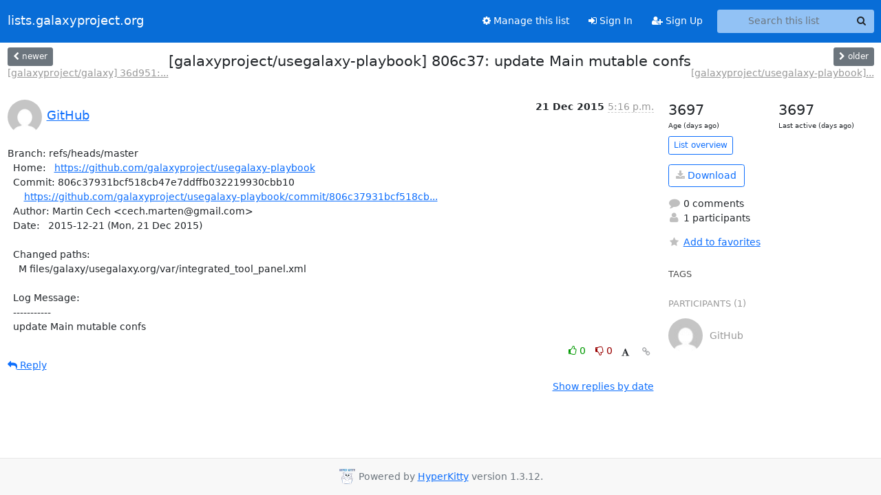

--- FILE ---
content_type: text/html; charset=utf-8
request_url: https://lists.galaxyproject.org/archives/list/galaxy-commits@lists.galaxyproject.org/thread/M4LKFVQ6FKEN5EZ3KJ4BZFYCXXL2BD5L/
body_size: 4583
content:





<!DOCTYPE HTML>
<html>
    <head>
        <meta http-equiv="Content-Type" content="text/html; charset=UTF-8" />
        <meta name="viewport" content="width=device-width, initial-scale=1.0" />
        <meta name="ROBOTS" content="INDEX, FOLLOW" />
        <title>
[galaxyproject/usegalaxy-playbook] 806c37: update	Main mutable confs - galaxy-commits - lists.galaxyproject.org
</title>
        <meta name="author" content="" />
        <meta name="dc.language" content="en" />
        <link rel="shortcut icon" href="/static/hyperkitty/img/favicon.ico" />
        <link rel="stylesheet" href="/static/hyperkitty/libs/jquery/smoothness/jquery-ui-1.13.1.min.css" type="text/css" media="all" />
        <link rel="stylesheet" href="/static/hyperkitty/libs/fonts/font-awesome/css/font-awesome.min.css" type="text/css" media="all" />
        <link rel="stylesheet" href="/static/CACHE/css/output.cdfdbb3fbf83.css" type="text/css" media="all"><link rel="stylesheet" href="/static/CACHE/css/output.e68c4908b3de.css" type="text/css"><link rel="stylesheet" href="/static/CACHE/css/output.8a9a8c498bed.css" type="text/css" media="all">
         
        
        

    </head>

    <body>

    


    <nav class="navbar sticky-top navbar-expand-md mb-2" id="navbar-main">
        <div class="container-xxl">
            <div class="navbar-header"> <!--part of navbar that's always present-->
                <button type="button" class="navbar-toggler collapsed" data-bs-toggle="collapse" data-bs-target=".navbar-collapse">
                    <span class="fa fa-bars"></span>
                </button>
                <a class="navbar-brand" href="/archives/">lists.galaxyproject.org</a>

            </div> <!-- /navbar-header -->
            <div class="d-flex">
                <div class="auth dropdown d-md-none">
                        
                </div>
                
                <a  href="/accounts/login/?next=/archives/list/galaxy-commits%40lists.galaxyproject.org/thread/M4LKFVQ6FKEN5EZ3KJ4BZFYCXXL2BD5L/" class="nav-link d-md-none">
                    <span class="fa fa-sign-in"></span>
                    Sign In
                </a>
                <a  href="/accounts/signup/?next=/archives/list/galaxy-commits%40lists.galaxyproject.org/thread/M4LKFVQ6FKEN5EZ3KJ4BZFYCXXL2BD5L/" class="nav-link d-md-none">
                    <span class="fa fa-user-plus"></span>
                    Sign Up
                </a>
                
            </div>
            <div class="navbar-collapse collapse justify-content-end"> <!--part of navbar that's collapsed on small screens-->
                <!-- show dropdown for smaller viewports b/c login name/email may be too long -->
                <!-- only show this extra button/dropdown if we're in small screen sizes -->
            
                
                <a href="/lists/galaxy-commits.lists.galaxyproject.org/" class="nav-link">
                    <span class="fa fa-cog"></span>
                    Manage this list
                </a>
                
            
            
            <a  href="/accounts/login/?next=/archives/list/galaxy-commits%40lists.galaxyproject.org/thread/M4LKFVQ6FKEN5EZ3KJ4BZFYCXXL2BD5L/" class="nav-link d-none d-md-block">
                <span class="fa fa-sign-in"></span>
                Sign In
            </a>
            <a  href="/accounts/signup/?next=/archives/list/galaxy-commits%40lists.galaxyproject.org/thread/M4LKFVQ6FKEN5EZ3KJ4BZFYCXXL2BD5L/" class="nav-link d-none d-md-block">
                <span class="fa fa-user-plus"></span>
                Sign Up
            </a>
            
                <form name="search" method="get" action="/archives/search" class="navbar-form navbar-right my-2 my-lg-2 ms-2" role="search">
                    <input type="hidden" name="mlist" value="galaxy-commits@lists.galaxyproject.org" />
                    <div class="input-group">
                    <input name="q" type="text" class="form-control rounded-4 search"
                            
                                placeholder="Search this list"
                                aria-label="Search this list"
                            
                            
                            />
                    <button class="btn search-button" aria-label="Search"><span class="fa fa-search"></span></button>
                    </div>
                </form>
                <!-- larger viewports -->
                <ul class="nav navbar-nav auth d-none d-md-flex">
                    
                </ul>
            </div> <!--/navbar-collapse -->
        </div><!-- /container for navbar -->
    </nav>

    

     <div class="modal fade" tabindex="-1" role="dialog" id="keyboard-shortcuts">
       <div class="modal-dialog" role="document">
         <div class="modal-content">
           <div class="modal-header">
             <button type="button" class="close" data-dismiss="modal" aria-label="Close"><span aria-hidden="true">&times;</span></button>
             <h4 class="modal-title">Keyboard Shortcuts</h4>
           </div>
           <div class="modal-body">
             <h3>Thread View</h3>
             <ul>
               <li><code>j</code>: Next unread message </li>
               <li><code>k</code>: Previous unread message </li>
               <li><code>j a</code>: Jump to all threads
               <li><code>j l</code>: Jump to MailingList overview
             </ul>
           </div>
         </div><!-- /.modal-content -->
       </div><!-- /.modal-dialog -->
     </div><!-- /.modal -->

     <div class="container-xxl" role="main">
        

<div class="row view-thread d-flex">

        <!-- thread header: navigation (older/newer), thread title -->
        <div class="thread-header">
          <div class="d-flex">
            
            <div>
                
                <a id="next-thread" class="btn btn-secondary btn-sm "
                        title="[galaxyproject/galaxy] 36d951: More Python 3 fixes."
                        href="/archives/list/galaxy-commits@lists.galaxyproject.org/thread/D77WPSDHZ4PQ7GFVJBSP6A72YWNWDH22/">
                    <span class="fa fa-chevron-left"></span>
                    <span class="d-none d-md-inline">newer</span>
                </a>
                <br />
                <a href="/archives/list/galaxy-commits@lists.galaxyproject.org/thread/D77WPSDHZ4PQ7GFVJBSP6A72YWNWDH22/"
                title="[galaxyproject/galaxy] 36d951: More Python 3 fixes." class="thread-titles d-none d-md-block">
                    [galaxyproject/galaxy] 36d951:...
                </a>
               
            </div>
            <div class="flex-grow-1">
                <h3>[galaxyproject/usegalaxy-playbook] 806c37: update	Main mutable confs</h3>
            </div>
            <div class="right">
                <a id="prev-thread" class="btn btn-secondary btn-sm "
                    
                    title="[galaxyproject/usegalaxy-playbook] a4cdf9: Mutable	configs on Test"
                    href="/archives/list/galaxy-commits@lists.galaxyproject.org/thread/BG4XE52J6RBMTURXS7TANJEQ3NSW2LCQ/"
                    >
                    <span class="fa fa-chevron-right"></span>
                    <span class="d-none d-md-inline">older</span>
                </a><br />
                
                <a href="/archives/list/galaxy-commits@lists.galaxyproject.org/thread/BG4XE52J6RBMTURXS7TANJEQ3NSW2LCQ/"
                    title="[galaxyproject/usegalaxy-playbook] a4cdf9: Mutable	configs on Test" class="thread-titles d-none d-md-block">
                    [galaxyproject/usegalaxy-playbook]...
                </a>
                
            </div>
          </div>
         
         </div>
        </div> <!-- /thread-header -->

        <div class="row">
            <div class="col-sm-12 col-md-9">
                <!-- main section, the email thread -->
                <div id="thread-content">

                    <!-- Start first email -->
                    





<div class="email email-first">

    <div id="M4LKFVQ6FKEN5EZ3KJ4BZFYCXXL2BD5L" class="email-header">
        <div class="gravatar-wrapper d-flex">
            <div class="gravatar circle">
                <img class="gravatar" src="https://secure.gravatar.com/avatar/9181eb84f9c35729a3bad740fb7f9d93.jpg?s=120&amp;d=mm&amp;r=g" width="120" height="120" alt="" />
            </div>
            <div class="email-author d-flex">
                <h2 class="name">
                    
                    <a href="/archives/users/92702571738251969127465484503506701141/"
                       title="See the profile for GitHub"
                       >GitHub</a>
                    
                </h2>
            </div>
        </div>
        <div class="email-date right">
            
            
            <span class="date d-none d-sm-inline">
                21 Dec
                
                    2015
                
            </span>
            <span class="date d-sm-none">
                21 Dec
                
                '15
                
            </span>
            
            <div class="time">
                <span title="Sender's time: Dec. 21, 2015, 9:16 a.m.">5:16 p.m.</span>
            </div>

        </div>
        
    </div> <!-- /email-header: gravatar, author-info, date, peramlink, changed_subject -->
    <div class="email-body ">
      <p>Branch: refs/heads/master
  Home:   <a target="_blank" href="https://github.com/galaxyproject/usegalaxy-playbook">https://github.com/galaxyproject/usegalaxy-playbook</a>
  Commit: 806c37931bcf518cb47e7ddffb032219930cbb10
      <a target="_blank" href="https://github.com/galaxyproject/usegalaxy-playbook/commit/806c37931bcf518cb47e7ddffb032219930cbb10">https://github.com/galaxyproject/usegalaxy-playbook/commit/806c37931bcf518cb...</a>
  Author: Martin Cech &lt;cech.marten@gmail.com>
  Date:   2015-12-21 (Mon, 21 Dec 2015)

  Changed paths:
    M files/galaxy/usegalaxy.org/var/integrated_tool_panel.xml

  Log Message:
  -----------
  update Main mutable confs</p>

    </div>

    

    <div class="email-info">
      <div class="likeform-wrapper right">
        <div class="messagelink pull-right">
          <button class="toggle-font btn btn-sm"
                title="Display in fixed font"
                data-bs-toggle="tooltip" data-placement="bottom">
                <i class="fa fa-font"></i>
          </button>
          <a href="/archives/list/galaxy-commits@lists.galaxyproject.org/message/M4LKFVQ6FKEN5EZ3KJ4BZFYCXXL2BD5L/"
             title="Permalink for this message"
             data-bs-toggle="tooltip" data-placement="bottom"><i class="fa fa-link"></i></a>
        </div>
        

    <form method="post" class="likeform"
          action="/archives/list/galaxy-commits@lists.galaxyproject.org/message/M4LKFVQ6FKEN5EZ3KJ4BZFYCXXL2BD5L/vote">
    <input type="hidden" name="csrfmiddlewaretoken" value="2eZJmAIuQ1mYvz7qWPL088QUV3CcALTgg6gZodUyH5PH8W07TWCPNwR6JSCkmwPC">
    
		
			<a class="youlike vote  disabled" title="You must be logged-in to vote."
			href="#like" data-vote="1" aria-label="Like thread">
					<i class="fa fa-thumbs-o-up"></i> 0
			</a>
			<a class="youdislike vote disabled" title="You must be logged-in to vote."
			href="#dislike" data-vote="-1" aria-label="Dislike thread">
				<i class="fa fa-thumbs-o-down"></i> 0
			</a>
		
    

    </form>

        </div>

        <!-- Reply link -->
        
        
        <a class="reply reply-mailto" title="Reply" href="#">
            <i class="fa fa-reply"></i>
            Reply
        </a>
        
        

        <!-- Attachments -->
        
        <!-- Reply form -->
        
        <div class="reply-form-unauthenticated">
            <a class="btn btn-sm btn-primary" href="/accounts/login/?next=/archives/list/galaxy-commits%40lists.galaxyproject.org/thread/M4LKFVQ6FKEN5EZ3KJ4BZFYCXXL2BD5L/#">
                Sign in to reply online
            </a>
            <a class="btn btn-sm btn-secondary reply-mailto"
                       href="mailto:galaxy-commits@lists.galaxyproject.org?Subject=Re%3A%20%5Bgalaxy-commits%5D%20%5Bgalaxyproject/usegalaxy-playbook%5D%20806c37%3A%20update%09Main%20mutable%20confs&amp;In-Reply-To=&lt;567833f022642_33de3fb4d24152a065365%40hookshot-fe3-cp1-prd.iad.github.net.mail&gt;"
                       >Use email software</a></li>
        </div>
        

        

    </div>

</div>

                    <!-- End first email -->

                    <p class="sort-mode">
                        
                        <a href="/archives/list/galaxy-commits@lists.galaxyproject.org/thread/M4LKFVQ6FKEN5EZ3KJ4BZFYCXXL2BD5L/?sort=date"
                            >Show replies by date</a>
                        
                    </p>

                    <div class="anchor-link">
                        <a id="replies"></a>
                    </div>
                    <div class="replies">
                        
                            

    

                        
                    </div>

                </div>
            </div>

            <div class="col-12 col-md-3">
                <div class="anchor-link">
                    <a id="stats"></a>
                </div>
                




<!-- right column -->
<section id="thread-overview-info">
    <!-- Start stats re: dates -->
    <div id="thread-date-info" class="row">
      <div class="col">
        <span class="days-num">3697</span>
        <div class="days-text">
          Age (days ago)
        </div>
      </div>
      <div class="col">
        <span class="days-num">3697</span>
        <div class="days-text">
          Last active (days ago)
        </div>
        </div>
    </div> <!-- /Stats re: dates -->

    <p>
        <a href="/archives/list/galaxy-commits@lists.galaxyproject.org/" class="btn btn-outline-primary btn-sm">
            List overview
        </a>
    </p>

    

    
    <a href="/archives/list/galaxy-commits@lists.galaxyproject.org/export/galaxy-commits@lists.galaxyproject.org-M4LKFVQ6FKEN5EZ3KJ4BZFYCXXL2BD5L.mbox.gz?thread=M4LKFVQ6FKEN5EZ3KJ4BZFYCXXL2BD5L" title="This thread in gzipped mbox format"
          class="btn btn-outline-primary">
        <i class="fa fa-download"></i> Download</a>
    

    <p class="thread-overview-details">
    <div>
        <i class="fa fa-fw fa-comment"></i>
        0 comments
    </div>
    <div>
        <i class="fa fa-fw fa-user"></i>
        1 participants
    </div>
    
    </p>

    <form id="fav_form" name="favorite" method="post" class="favorite"
          action="/archives/list/galaxy-commits@lists.galaxyproject.org/thread/M4LKFVQ6FKEN5EZ3KJ4BZFYCXXL2BD5L/favorite">
        <input type="hidden" name="csrfmiddlewaretoken" value="2eZJmAIuQ1mYvz7qWPL088QUV3CcALTgg6gZodUyH5PH8W07TWCPNwR6JSCkmwPC">
        <input type="hidden" name="action" value="add" />
        <p>
            <a href="#AddFav" class="notsaved disabled" title="You must be logged-in to have favorites.">
                <i class="fa fa-fw fa-star"></i>Add to favorites</a>
            <a href="#RmFav" class="saved">
                <i class="fa fa-fw fa-star"></i>Remove from favorites</a>
        </p>
    </form>

    

    <div id="tags">
        

        <h3 id="tag-title">tags </h3>
        

    </div>
    
    
    <div id="participants">
        <h3 id="participants_title">participants (1)</h3>
        <ul class="list-unstyled">
            
            <li class="d-flex">
                <div class="participant-gravatar circle"><img class="gravatar" src="https://secure.gravatar.com/avatar/9181eb84f9c35729a3bad740fb7f9d93.jpg?s=48&amp;d=mm&amp;r=g" width="48" height="48" alt="" /></div>
                <div class="participant-name d-flex align-items-center">
                    <span>GitHub</span>
                </div>
            </li>
            
        </ul>
    </div>
    
</section>



            </div>

        </div>

</div>

<!-- end of content -->

    </div> <!-- /container for content -->

    <footer class="footer">
      <div class="container">
        <p class="text-muted">
            <img class="logo" alt="HyperKitty" src="/static/hyperkitty/img/logo.png" />
            Powered by <a href="http://hyperkitty.readthedocs.org">HyperKitty</a> version 1.3.12.
        </p>
      </div>
    </footer>

    <script src="/static/hyperkitty/libs/jquery/jquery-3.6.0.min.js"></script>
    <script src="/static/hyperkitty/libs/jquery/jquery-ui-1.13.1.min.js"></script>
    <script src="/static/CACHE/js/output.3aaa7705d68a.js"></script>
    <script>
      // Add the .js-enabled class to the body so we can style the elements
      // depending on whether Javascript is enabled.
      $(document).ready(function(){
          $("body").addClass("js-enabled");
          $(".gravatar").addClass("rounded-circle");
      });
    </script>
    

<script type="text/javascript">
    $(document).ready(function() {
        //enable tooltips for thread buttons
        $("btn#next-thread").tooltip();
        $("btn#prev-thread").tooltip();

        setup_category();
        setup_tags();
        setup_favorites();
        // Hide quotes by default in the thread view
        fold_quotes("div.container-xxl");
        // Load the replies
        update_thread_replies("/archives/list/galaxy-commits@lists.galaxyproject.org/thread/M4LKFVQ6FKEN5EZ3KJ4BZFYCXXL2BD5L/replies?sort=thread&last_view=");
        setup_unreadnavbar("#unreadnavbar");
        setup_thread_keyboard_shortcuts();
    });
</script>



    


    </body>
</html>
